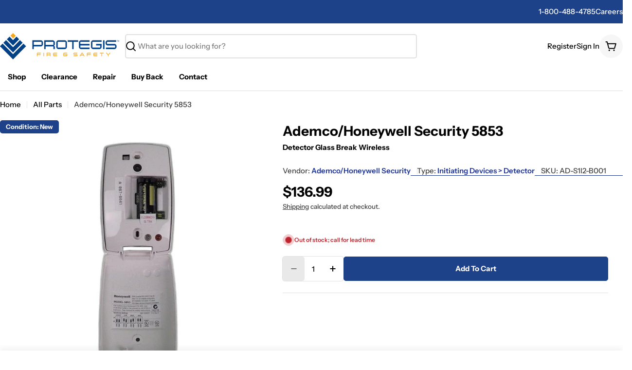

--- FILE ---
content_type: text/javascript
request_url: https://www.protegis.com/cdn/shop/t/369/assets/product-core-charge.js?v=124506224571571916101750683741
body_size: -502
content:
const tooltipWrappers=document.querySelectorAll(".tooltip-wrapper");tooltipWrappers&&tooltipWrappers.forEach(tooltipWrapper=>{tooltipWrapper.addEventListener("click",toggleTooltip),tooltipWrapper.addEventListener("mouseenter",openTooltip),tooltipWrapper.addEventListener("mouseleave",closeTooltip);function toggleTooltip(){window.innerWidth<=768&&(tooltipWrappers.forEach(wrapper=>{wrapper!==tooltipWrapper&&wrapper.classList.remove("tooltip-wrapper--visible")}),tooltipWrapper.classList.toggle("tooltip-wrapper--visible"))}function openTooltip(){window.innerWidth>768&&tooltipWrapper.classList.add("tooltip-wrapper--visible")}function closeTooltip(){window.innerWidth>768&&tooltipWrapper.classList.remove("tooltip-wrapper--visible")}});
//# sourceMappingURL=/cdn/shop/t/369/assets/product-core-charge.js.map?v=124506224571571916101750683741
